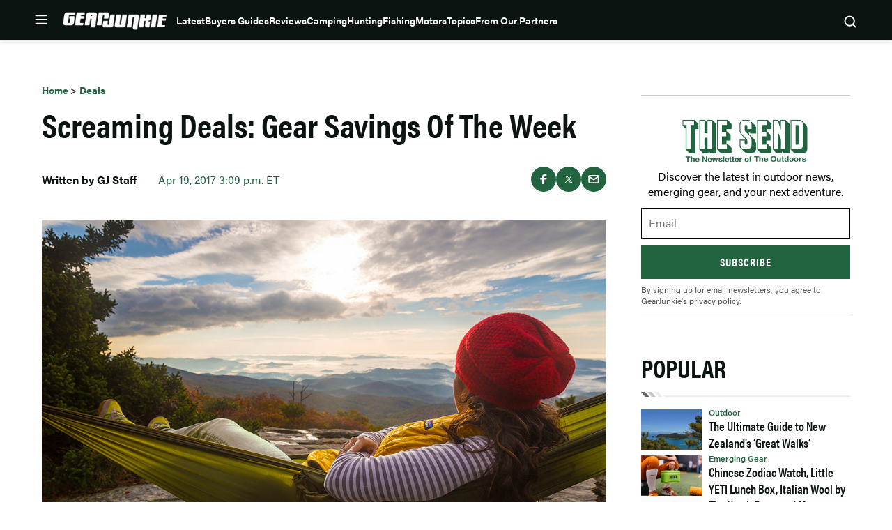

--- FILE ---
content_type: text/html; charset=utf-8
request_url: https://www.google.com/recaptcha/api2/aframe
body_size: 267
content:
<!DOCTYPE HTML><html><head><meta http-equiv="content-type" content="text/html; charset=UTF-8"></head><body><script nonce="HMThXWgZXQF1CXdmiUYYrQ">/** Anti-fraud and anti-abuse applications only. See google.com/recaptcha */ try{var clients={'sodar':'https://pagead2.googlesyndication.com/pagead/sodar?'};window.addEventListener("message",function(a){try{if(a.source===window.parent){var b=JSON.parse(a.data);var c=clients[b['id']];if(c){var d=document.createElement('img');d.src=c+b['params']+'&rc='+(localStorage.getItem("rc::a")?sessionStorage.getItem("rc::b"):"");window.document.body.appendChild(d);sessionStorage.setItem("rc::e",parseInt(sessionStorage.getItem("rc::e")||0)+1);localStorage.setItem("rc::h",'1768888032242');}}}catch(b){}});window.parent.postMessage("_grecaptcha_ready", "*");}catch(b){}</script></body></html>

--- FILE ---
content_type: application/javascript; charset=utf-8
request_url: https://fundingchoicesmessages.google.com/f/AGSKWxUUQvIIg8ALQp4CHCsdQV0V4eyWV3QYnAjwY2Yea6KQk8DKrc5R-FnCVs8ekbx99Jv1phDm2aRpbG0796s74QI2KzencbmAes3dsdSdwtxaUZVzdfftOisPnnymlQPokp_ieQFOaQ==?fccs=W251bGwsbnVsbCxudWxsLG51bGwsbnVsbCxudWxsLFsxNzY4ODg4MDMwLDkwNjAwMDAwMF0sbnVsbCxudWxsLG51bGwsW251bGwsWzddXSwiaHR0cHM6Ly9nZWFyanVua2llLmNvbS9kZWFscy9vdXRkb29yLWdlYXItZGVhbHMtb2YtdGhlLXdlZWstMDQtMTktMjAxNyIsbnVsbCxbWzgsIk05bGt6VWFaRHNnIl0sWzksImVuLVVTIl0sWzE5LCIyIl0sWzE3LCJbMF0iXSxbMjQsIiJdLFsyOSwiZmFsc2UiXV1d
body_size: -207
content:
if (typeof __googlefc.fcKernelManager.run === 'function') {"use strict";this.default_ContributorServingResponseClientJs=this.default_ContributorServingResponseClientJs||{};(function(_){var window=this;
try{
var OH=function(a){this.A=_.t(a)};_.u(OH,_.J);var PH=_.Zc(OH);var QH=function(a,b,c){this.B=a;this.params=b;this.j=c;this.l=_.F(this.params,4);this.o=new _.bh(this.B.document,_.O(this.params,3),new _.Og(_.Ok(this.j)))};QH.prototype.run=function(){if(_.P(this.params,10)){var a=this.o;var b=_.ch(a);b=_.Jd(b,4);_.gh(a,b)}a=_.Pk(this.j)?_.Xd(_.Pk(this.j)):new _.Zd;_.$d(a,9);_.F(a,4)!==1&&_.H(a,4,this.l===2||this.l===3?1:2);_.Dg(this.params,5)&&(b=_.O(this.params,5),_.fg(a,6,b));return a};var RH=function(){};RH.prototype.run=function(a,b){var c,d;return _.v(function(e){c=PH(b);d=(new QH(a,c,_.A(c,_.Nk,2))).run();return e.return({ia:_.L(d)})})};_.Rk(8,new RH);
}catch(e){_._DumpException(e)}
}).call(this,this.default_ContributorServingResponseClientJs);
// Google Inc.

//# sourceURL=/_/mss/boq-content-ads-contributor/_/js/k=boq-content-ads-contributor.ContributorServingResponseClientJs.en_US.M9lkzUaZDsg.es5.O/d=1/exm=kernel_loader,loader_js_executable/ed=1/rs=AJlcJMzanTQvnnVdXXtZinnKRQ21NfsPog/m=web_iab_tcf_v2_signal_executable
__googlefc.fcKernelManager.run('\x5b\x5b\x5b8,\x22\x5bnull,\x5b\x5bnull,null,null,\\\x22https:\/\/fundingchoicesmessages.google.com\/f\/AGSKWxX9cMzStMN7_PCUMvCKrIhvhaYAf5lF9EHjqF4JSAMWKVYxfEDMLMbius3pCPrtxtQiZGmrBk_tCvptAEVPS8hpUdYagpyVNe3kcOT4KzaQY3g4-vP6lDiVA_OAEquF0qPvpR0BUg\\\\u003d\\\\u003d\\\x22\x5d,null,null,\x5bnull,null,null,\\\x22https:\/\/fundingchoicesmessages.google.com\/el\/AGSKWxU5FBCZSdHZxqRYWdynbXibyP57kgEwVWZunydHgZSPbT8zVBL7f4lJYQj8LO-28JLX_RRJKx2Oe_Ou6kIA-5gzAN37C_hpZQ9iTIWc0yq8OyQiN_xQ0g-NaEvDOWTrUB8rNgxlRA\\\\u003d\\\\u003d\\\x22\x5d,null,\x5bnull,\x5b7\x5d\x5d\x5d,\\\x22gearjunkie.com\\\x22,1,\\\x22en\\\x22,null,null,null,null,1\x5d\x22\x5d\x5d,\x5bnull,null,null,\x22https:\/\/fundingchoicesmessages.google.com\/f\/AGSKWxVS644s1ywjj2XAw5AJ0Ejxw7ed9qK1I_s40LgwD0qj6r49Q1HRXZm_1V_OuytXdGfXnHqVDW7EkmrpNCyV0xNNJBspOpCyWYnhklNcgY1gAjYmCnGQjBjFk9DoV1YSQKWUvF3jWQ\\u003d\\u003d\x22\x5d\x5d');}

--- FILE ---
content_type: application/javascript; charset=utf-8
request_url: https://fundingchoicesmessages.google.com/f/AGSKWxWzm4fb-fEQFTQAMfKAyaV6ai-hT7kKxvGbR5cSdBCuyJNHwg518XPTCtoQHI_klbmcYBZtrjpAG10DM8Be36cjmYYMuw07Ss7yOf6DCpHBky6UUZmjxcPrGgFaEyqm3A58FaL6Y-KmZ30Kkh_qusivBk8gwrlrLN7CdNObF51vtRfH8RczWzr_wQNA/_/advertmsig./controller.ad./bbad10..intad//ad_show?
body_size: -1290
content:
window['dd6ada03-22f5-4436-81b5-93152fbd6354'] = true;